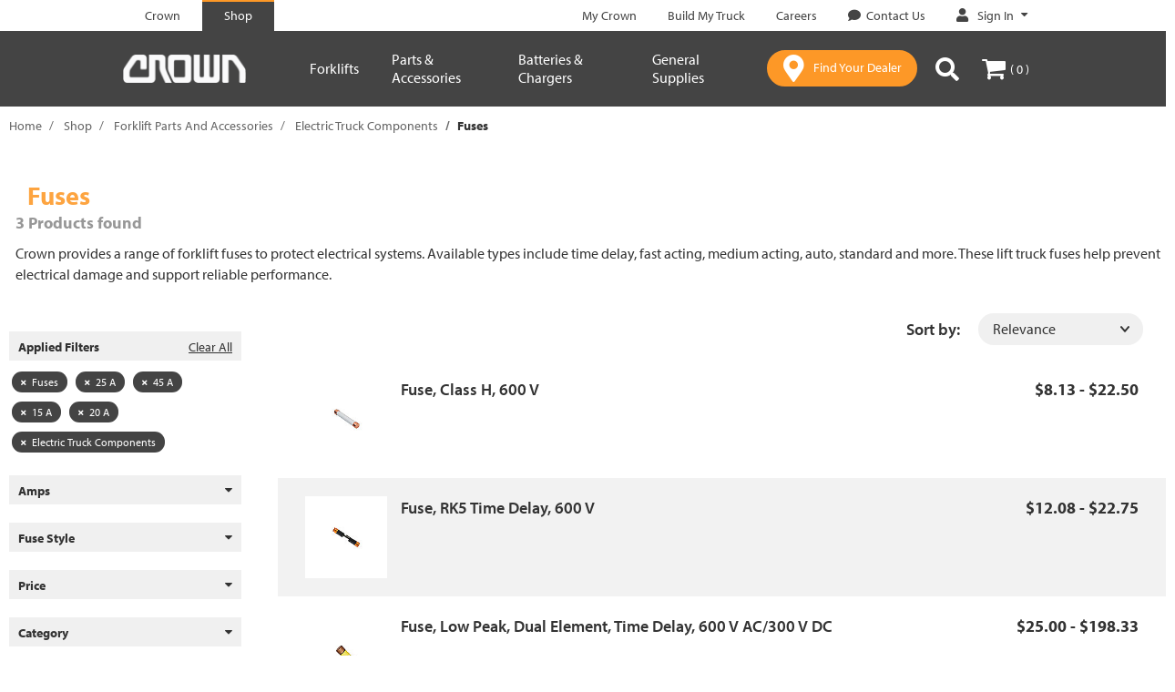

--- FILE ---
content_type: text/javascript;charset=UTF-8
request_url: https://shop.crown.com/_ui/responsive/common/js/acc.categorylanding.js
body_size: 443
content:
var oDoc = document;

ACC.landing = {

    _autoload: [
        ["initComponents", $(".js-category-text-about").length > 0]

    ],

    initComponents: function(){
        //change icons for up and down
        $('#categoriesFooter').on('hidden.bs.collapse', function(e){

            $(".category-text-about-icon").removeClass("glyphicon-remove-circle").addClass("glyphicon-info-sign");

        });

        $('#categoriesFooter').on('show.bs.collapse', function(e){
            $(".category-text-about-icon").addClass("glyphicon-remove-circle").removeClass("glyphicon-info-sign");
        });


        $(window).on("resize", function() {
            $('.category-text-description').removeClass('clamped');

            if ($('.category-text-description').height() > 69) {
                $('.category-text-description').addClass('clamped');
                $('.category-text-button').removeClass('hidden');
            } else {
                $('.category-text-button').addClass('hidden');
                $('.category-text-description').removeClass('clamped');
            }
        });

        if ($('.category-text-description').height() > 69) {
            $('.category-text-description').addClass('clamped');
        } else {
            $('.category-text-button').addClass('hidden');
        }

        $('.category-text-button').on('click', function(e){
            $('.category-text-description').toggleClass('unclamp');
            $('.category-text-button').toggleClass('toggled');
        });

    }
};


--- FILE ---
content_type: text/javascript;charset=UTF-8
request_url: https://shop.crown.com/_ui/addons/smarteditaddon/shared/common/js/reprocessPage.js
body_size: 366
content:
/*
 * Copyright (c) 2020 SAP SE or an SAP affiliate company. All rights reserved.
 */
(function(){

	window.smartedit = window.smartedit || {};

	var onReprocessListeners = [];
	window.smartedit.reprocessPage = function(){
		onReprocessListeners.forEach(function( callbackFn ){
			try{
				callbackFn();
			}
			catch( e ){}
		});
	};

	window.smartedit.addOnReprocessPageListener = function( callbackFn ){
		if( !_isFunction( callbackFn ) ){
			throw new Error( 'SmartEditAddon - Cannot register page reprocessing listener. Provided callback must be a function.' );
		}

		onReprocessListeners.push(callbackFn);
	};

	function _isFunction( obj ){
		return ( obj && typeof obj === 'function');
	}

})();

--- FILE ---
content_type: text/javascript;charset=UTF-8
request_url: https://shop.crown.com/_ui/responsive/common/js/acc.refinements.js
body_size: 981
content:
ACC.refinements = {

	_autoload: [
		["bindMoreLessToggles", $(".js-facet-form").length !== 0],
		["bindMoreStoresToggles", $(".js-facet-form").length !== 0],
		// ["init", $(".js-facet-form").length !== 0],
		["bindSearch", $(".js-facet-form").length !== 0]
	],


	coords:{},
	storeSearchData:{},


	init:function(){
		navigator.geolocation.getCurrentPosition(
			function (position){
				ACC.refinements.coords = position.coords;
			},
			function (error)
			{
				console.log("An error occurred... The error code and message are: " + error.code + "/" + error.message);    // NOSONAR
			}
		);

	},


	bindSearch:function() {

		$(document).on("submit",'#user_location_form', function(e) {
			e.preventDefault();
			var q = $(".js-shop-stores-facet .js-shop-store-search-input").val();
			 if(q.length > 0) {
				 ACC.refinements.getInitStoreData(q);				
			 }
		});

		$(document).on("click",'#findStoresNearMeAjax', function(e) {
			e.preventDefault();
			ACC.refinements.getInitStoreData(null,ACC.refinements.coords.latitude,ACC.refinements.coords.longitude);
		});
	},


	getInitStoreData: function(q,latitude,longitude){
		$(".alert").remove();
		data = {
			"q":"" ,
			"page":"0"
		};

		if(q != null){
			data.q = q;
		}
		

		if(latitude != null){
			data.latitude = latitude;
		}

		if(longitude != null){
			data.longitude = longitude;
		}

		ACC.refinements.storeSearchData = data;
		ACC.refinements.getStoreData();
	},


	getStoreData: function(){
		url= $(".js-facet-form").data("url");
		$.ajax({
			url: url,
			data: ACC.refinements.storeSearchData,
			type: "get",
			dataType: 'text',
			success: function (response){
				window.location.reload();
			}
		});
	},
	
	bindMoreLessToggles: function() {

		$(document).on("click", ".js-shop-stores-facet .js-facet-change-link", function(e) {
			e.preventDefault();
			$(".js-shop-stores-facet .js-facet-container").hide();
			$(".js-shop-stores-facet .js-facet-form").show();
		});

		$(document).on("change", ".js-product-facet .js-facet-checkbox", function() {
			$(this).parents("form").submit();
		});
		
		$(document).on("click", ".js-product-facet .js-more-facet-values-link", function(e) {
			e.preventDefault();
			$(this).parents(".js-facet").find(".js-facet-top-values").hide();
			$(this).parents(".js-facet").find(".js-facet-list-hidden").show();

			$(this).parents(".js-facet").find(".js-more-facet-values").hide();
			$(this).parents(".js-facet").find(".js-less-facet-values").show();
		});

		$(document).on("click", ".js-product-facet .js-less-facet-values-link", function(e) {
			e.preventDefault();
			$(this).parents(".js-facet").find(".js-facet-top-values").show();
			$(this).parents(".js-facet").find(".js-facet-list-hidden").hide();

			$(this).parents(".js-facet").find(".js-more-facet-values").show();
			$(this).parents(".js-facet").find(".js-less-facet-values").hide();
		});
	},
	
	bindMoreStoresToggles: function ()
	{
		$(document).on("click", ".js-shop-stores-facet .js-more-stores-facet-values", function(e) {
			e.preventDefault();
			$(".js-shop-stores-facet ul.js-facet-list li.hidden").slice(0, 5).removeClass('hidden').first().find('.js-facet-checkbox').focus();
			if($(".js-shop-stores-facet ul.js-facet-list li.hidden").length === 0) {
				$(".js-shop-stores-facet .js-more-stores-facet-values").hide();
			}
		});
	}
};


--- FILE ---
content_type: text/javascript;charset=UTF-8
request_url: https://shop.crown.com/_ui/responsive/common/js/cro.autoload.js
body_size: 213
content:
function crownAutoload() {
    $.each(CRO, function (section, obj) {
        if ($.isArray(obj._autoload)) {
            $.each(obj._autoload, function (key, value) {
                if ($.isArray(value)) {
                    if (value[1]) {
                        CRO[section][value[0]]();
                    }
                    else if(value[2])
                    {
                        CRO[section][value[2]]();
                    }
                } else {
                    CRO[section][value]();
                }
            });
        }
    });
}

$(function () {
    crownAutoload();
});
